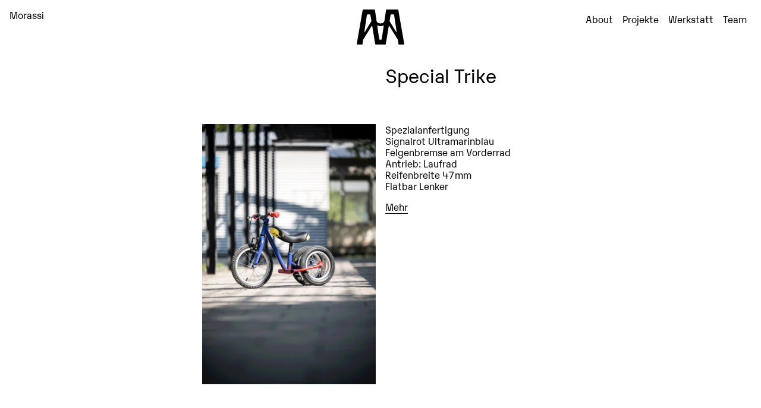

--- FILE ---
content_type: text/html; charset=UTF-8
request_url: https://www.morassiframes.com/tag/spezial-spielzeug/
body_size: 3711
content:
<!DOCTYPE html>
<html lang="de-AT">
<head>
  <meta charset="UTF-8"/>
  <meta name="viewport" content="width=device-width"/>
  <link rel="apple-touch-icon" sizes="180x180"
        href="https://www.morassiframes.com/wp-content/themes/morassi/assets/favicon/apple-touch-icon.png">
  <link rel="icon" type="image/png" sizes="32x32"
        href="https://www.morassiframes.com/wp-content/themes/morassi/assets/favicon/favicon-32x32.png">
  <link rel="icon" type="image/png" sizes="16x16"
        href="https://www.morassiframes.com/wp-content/themes/morassi/assets/favicon/favicon-16x16.png">
  <link rel="manifest" href="https://www.morassiframes.com/wp-content/themes/morassi/assets/favicon/site.webmanifest">
  <link rel="mask-icon" href="https://www.morassiframes.com/wp-content/themes/morassi/assets/favicon/safari-pinned-tab.svg"
        color="#333333">
  <meta name="msapplication-TileColor" content="#333333">
  <meta name="theme-color" content="#ffffff">
    <meta name='robots' content='max-image-preview:large' />
<link rel="alternate" type="application/rss+xml" title="Morassi &raquo; Spezial Spielzeug Schlagwort-Feed" href="https://www.morassiframes.com/tag/spezial-spielzeug/feed/" />
<style id='wp-img-auto-sizes-contain-inline-css' type='text/css'>
img:is([sizes=auto i],[sizes^="auto," i]){contain-intrinsic-size:3000px 1500px}
/*# sourceURL=wp-img-auto-sizes-contain-inline-css */
</style>
<style id='classic-theme-styles-inline-css' type='text/css'>
/*! This file is auto-generated */
.wp-block-button__link{color:#fff;background-color:#32373c;border-radius:9999px;box-shadow:none;text-decoration:none;padding:calc(.667em + 2px) calc(1.333em + 2px);font-size:1.125em}.wp-block-file__button{background:#32373c;color:#fff;text-decoration:none}
/*# sourceURL=/wp-includes/css/classic-themes.min.css */
</style>
<link rel='stylesheet' id='main-css' href='https://www.morassiframes.com/wp-content/themes/morassi/assets/css/styles.css?ver=1.1' type='text/css' media='all' />
<style id='global-styles-inline-css' type='text/css'>
:root{--wp--preset--aspect-ratio--square: 1;--wp--preset--aspect-ratio--4-3: 4/3;--wp--preset--aspect-ratio--3-4: 3/4;--wp--preset--aspect-ratio--3-2: 3/2;--wp--preset--aspect-ratio--2-3: 2/3;--wp--preset--aspect-ratio--16-9: 16/9;--wp--preset--aspect-ratio--9-16: 9/16;--wp--preset--color--black: #000000;--wp--preset--color--cyan-bluish-gray: #abb8c3;--wp--preset--color--white: #ffffff;--wp--preset--color--pale-pink: #f78da7;--wp--preset--color--vivid-red: #cf2e2e;--wp--preset--color--luminous-vivid-orange: #ff6900;--wp--preset--color--luminous-vivid-amber: #fcb900;--wp--preset--color--light-green-cyan: #7bdcb5;--wp--preset--color--vivid-green-cyan: #00d084;--wp--preset--color--pale-cyan-blue: #8ed1fc;--wp--preset--color--vivid-cyan-blue: #0693e3;--wp--preset--color--vivid-purple: #9b51e0;--wp--preset--gradient--vivid-cyan-blue-to-vivid-purple: linear-gradient(135deg,rgb(6,147,227) 0%,rgb(155,81,224) 100%);--wp--preset--gradient--light-green-cyan-to-vivid-green-cyan: linear-gradient(135deg,rgb(122,220,180) 0%,rgb(0,208,130) 100%);--wp--preset--gradient--luminous-vivid-amber-to-luminous-vivid-orange: linear-gradient(135deg,rgb(252,185,0) 0%,rgb(255,105,0) 100%);--wp--preset--gradient--luminous-vivid-orange-to-vivid-red: linear-gradient(135deg,rgb(255,105,0) 0%,rgb(207,46,46) 100%);--wp--preset--gradient--very-light-gray-to-cyan-bluish-gray: linear-gradient(135deg,rgb(238,238,238) 0%,rgb(169,184,195) 100%);--wp--preset--gradient--cool-to-warm-spectrum: linear-gradient(135deg,rgb(74,234,220) 0%,rgb(151,120,209) 20%,rgb(207,42,186) 40%,rgb(238,44,130) 60%,rgb(251,105,98) 80%,rgb(254,248,76) 100%);--wp--preset--gradient--blush-light-purple: linear-gradient(135deg,rgb(255,206,236) 0%,rgb(152,150,240) 100%);--wp--preset--gradient--blush-bordeaux: linear-gradient(135deg,rgb(254,205,165) 0%,rgb(254,45,45) 50%,rgb(107,0,62) 100%);--wp--preset--gradient--luminous-dusk: linear-gradient(135deg,rgb(255,203,112) 0%,rgb(199,81,192) 50%,rgb(65,88,208) 100%);--wp--preset--gradient--pale-ocean: linear-gradient(135deg,rgb(255,245,203) 0%,rgb(182,227,212) 50%,rgb(51,167,181) 100%);--wp--preset--gradient--electric-grass: linear-gradient(135deg,rgb(202,248,128) 0%,rgb(113,206,126) 100%);--wp--preset--gradient--midnight: linear-gradient(135deg,rgb(2,3,129) 0%,rgb(40,116,252) 100%);--wp--preset--font-size--small: 13px;--wp--preset--font-size--medium: 20px;--wp--preset--font-size--large: 36px;--wp--preset--font-size--x-large: 42px;--wp--preset--spacing--20: 0.44rem;--wp--preset--spacing--30: 0.67rem;--wp--preset--spacing--40: 1rem;--wp--preset--spacing--50: 1.5rem;--wp--preset--spacing--60: 2.25rem;--wp--preset--spacing--70: 3.38rem;--wp--preset--spacing--80: 5.06rem;--wp--preset--shadow--natural: 6px 6px 9px rgba(0, 0, 0, 0.2);--wp--preset--shadow--deep: 12px 12px 50px rgba(0, 0, 0, 0.4);--wp--preset--shadow--sharp: 6px 6px 0px rgba(0, 0, 0, 0.2);--wp--preset--shadow--outlined: 6px 6px 0px -3px rgb(255, 255, 255), 6px 6px rgb(0, 0, 0);--wp--preset--shadow--crisp: 6px 6px 0px rgb(0, 0, 0);}:where(.is-layout-flex){gap: 0.5em;}:where(.is-layout-grid){gap: 0.5em;}body .is-layout-flex{display: flex;}.is-layout-flex{flex-wrap: wrap;align-items: center;}.is-layout-flex > :is(*, div){margin: 0;}body .is-layout-grid{display: grid;}.is-layout-grid > :is(*, div){margin: 0;}:where(.wp-block-columns.is-layout-flex){gap: 2em;}:where(.wp-block-columns.is-layout-grid){gap: 2em;}:where(.wp-block-post-template.is-layout-flex){gap: 1.25em;}:where(.wp-block-post-template.is-layout-grid){gap: 1.25em;}.has-black-color{color: var(--wp--preset--color--black) !important;}.has-cyan-bluish-gray-color{color: var(--wp--preset--color--cyan-bluish-gray) !important;}.has-white-color{color: var(--wp--preset--color--white) !important;}.has-pale-pink-color{color: var(--wp--preset--color--pale-pink) !important;}.has-vivid-red-color{color: var(--wp--preset--color--vivid-red) !important;}.has-luminous-vivid-orange-color{color: var(--wp--preset--color--luminous-vivid-orange) !important;}.has-luminous-vivid-amber-color{color: var(--wp--preset--color--luminous-vivid-amber) !important;}.has-light-green-cyan-color{color: var(--wp--preset--color--light-green-cyan) !important;}.has-vivid-green-cyan-color{color: var(--wp--preset--color--vivid-green-cyan) !important;}.has-pale-cyan-blue-color{color: var(--wp--preset--color--pale-cyan-blue) !important;}.has-vivid-cyan-blue-color{color: var(--wp--preset--color--vivid-cyan-blue) !important;}.has-vivid-purple-color{color: var(--wp--preset--color--vivid-purple) !important;}.has-black-background-color{background-color: var(--wp--preset--color--black) !important;}.has-cyan-bluish-gray-background-color{background-color: var(--wp--preset--color--cyan-bluish-gray) !important;}.has-white-background-color{background-color: var(--wp--preset--color--white) !important;}.has-pale-pink-background-color{background-color: var(--wp--preset--color--pale-pink) !important;}.has-vivid-red-background-color{background-color: var(--wp--preset--color--vivid-red) !important;}.has-luminous-vivid-orange-background-color{background-color: var(--wp--preset--color--luminous-vivid-orange) !important;}.has-luminous-vivid-amber-background-color{background-color: var(--wp--preset--color--luminous-vivid-amber) !important;}.has-light-green-cyan-background-color{background-color: var(--wp--preset--color--light-green-cyan) !important;}.has-vivid-green-cyan-background-color{background-color: var(--wp--preset--color--vivid-green-cyan) !important;}.has-pale-cyan-blue-background-color{background-color: var(--wp--preset--color--pale-cyan-blue) !important;}.has-vivid-cyan-blue-background-color{background-color: var(--wp--preset--color--vivid-cyan-blue) !important;}.has-vivid-purple-background-color{background-color: var(--wp--preset--color--vivid-purple) !important;}.has-black-border-color{border-color: var(--wp--preset--color--black) !important;}.has-cyan-bluish-gray-border-color{border-color: var(--wp--preset--color--cyan-bluish-gray) !important;}.has-white-border-color{border-color: var(--wp--preset--color--white) !important;}.has-pale-pink-border-color{border-color: var(--wp--preset--color--pale-pink) !important;}.has-vivid-red-border-color{border-color: var(--wp--preset--color--vivid-red) !important;}.has-luminous-vivid-orange-border-color{border-color: var(--wp--preset--color--luminous-vivid-orange) !important;}.has-luminous-vivid-amber-border-color{border-color: var(--wp--preset--color--luminous-vivid-amber) !important;}.has-light-green-cyan-border-color{border-color: var(--wp--preset--color--light-green-cyan) !important;}.has-vivid-green-cyan-border-color{border-color: var(--wp--preset--color--vivid-green-cyan) !important;}.has-pale-cyan-blue-border-color{border-color: var(--wp--preset--color--pale-cyan-blue) !important;}.has-vivid-cyan-blue-border-color{border-color: var(--wp--preset--color--vivid-cyan-blue) !important;}.has-vivid-purple-border-color{border-color: var(--wp--preset--color--vivid-purple) !important;}.has-vivid-cyan-blue-to-vivid-purple-gradient-background{background: var(--wp--preset--gradient--vivid-cyan-blue-to-vivid-purple) !important;}.has-light-green-cyan-to-vivid-green-cyan-gradient-background{background: var(--wp--preset--gradient--light-green-cyan-to-vivid-green-cyan) !important;}.has-luminous-vivid-amber-to-luminous-vivid-orange-gradient-background{background: var(--wp--preset--gradient--luminous-vivid-amber-to-luminous-vivid-orange) !important;}.has-luminous-vivid-orange-to-vivid-red-gradient-background{background: var(--wp--preset--gradient--luminous-vivid-orange-to-vivid-red) !important;}.has-very-light-gray-to-cyan-bluish-gray-gradient-background{background: var(--wp--preset--gradient--very-light-gray-to-cyan-bluish-gray) !important;}.has-cool-to-warm-spectrum-gradient-background{background: var(--wp--preset--gradient--cool-to-warm-spectrum) !important;}.has-blush-light-purple-gradient-background{background: var(--wp--preset--gradient--blush-light-purple) !important;}.has-blush-bordeaux-gradient-background{background: var(--wp--preset--gradient--blush-bordeaux) !important;}.has-luminous-dusk-gradient-background{background: var(--wp--preset--gradient--luminous-dusk) !important;}.has-pale-ocean-gradient-background{background: var(--wp--preset--gradient--pale-ocean) !important;}.has-electric-grass-gradient-background{background: var(--wp--preset--gradient--electric-grass) !important;}.has-midnight-gradient-background{background: var(--wp--preset--gradient--midnight) !important;}.has-small-font-size{font-size: var(--wp--preset--font-size--small) !important;}.has-medium-font-size{font-size: var(--wp--preset--font-size--medium) !important;}.has-large-font-size{font-size: var(--wp--preset--font-size--large) !important;}.has-x-large-font-size{font-size: var(--wp--preset--font-size--x-large) !important;}
/*# sourceURL=global-styles-inline-css */
</style>
</head>
<body class="archive tag tag-spezial-spielzeug tag-210 wp-theme-morassi">
<nav id="mobile-nav">
  <header>
    <a href="/">Morassi</a>
    <a href="/">
      <img src="https://www.morassiframes.com/wp-content/themes/morassi/assets/images/morassi_white.svg" alt="Logo">
    </a>
    <a data-mobile-menu class="close"></a>
  </header>
    <div class="menu-hauptnavigation-container"><ul id="menu-hauptnavigation" class="menu"><li id="menu-item-314" class="menu-item menu-item-type-taxonomy menu-item-object-category menu-item-314"><a href="https://www.morassiframes.com/category/about/">About</a></li>
<li id="menu-item-315" class="menu-item menu-item-type-taxonomy menu-item-object-category menu-item-315"><a href="https://www.morassiframes.com/category/projekte/">Projekte</a></li>
<li id="menu-item-317" class="menu-item menu-item-type-taxonomy menu-item-object-category menu-item-317"><a href="https://www.morassiframes.com/category/werkstatt/">Werkstatt</a></li>
<li id="menu-item-316" class="menu-item menu-item-type-taxonomy menu-item-object-category menu-item-316"><a href="https://www.morassiframes.com/category/team/">Team</a></li>
</ul></div></nav>
<header id="header">
  <div>
    <a href="/">Morassi</a>
  </div>
  <a href="/">
    <img src="https://www.morassiframes.com/wp-content/themes/morassi/assets/images/morassi.svg" alt="Logo">
  </a>
  <nav id="menu">
      <div class="menu-hauptnavigation-container"><ul id="menu-hauptnavigation-1" class="menu"><li class="menu-item menu-item-type-taxonomy menu-item-object-category menu-item-314"><a href="https://www.morassiframes.com/category/about/">About</a></li>
<li class="menu-item menu-item-type-taxonomy menu-item-object-category menu-item-315"><a href="https://www.morassiframes.com/category/projekte/">Projekte</a></li>
<li class="menu-item menu-item-type-taxonomy menu-item-object-category menu-item-317"><a href="https://www.morassiframes.com/category/werkstatt/">Werkstatt</a></li>
<li class="menu-item menu-item-type-taxonomy menu-item-object-category menu-item-316"><a href="https://www.morassiframes.com/category/team/">Team</a></li>
</ul></div>    <a data-mobile-menu class="burger">
      <span></span>
      <span></span>
      <span></span>
    </a>
  </nav>
</header>
<main id="content">
    <h1 class="column text right">
  <a href="https://www.morassiframes.com/specialtrike/">Special Trike</a>
</h1>
  <a href="https://www.morassiframes.com/specialtrike/">
      <div class="column"><img width="1280" height="1920" src="https://www.morassiframes.com/wp-content/uploads/2023/03/Kiddie-bike.gif" class="right" alt="" sizes="(min-width: 767px) 25vw, 100vw" decoding="async" fetchpriority="high" /></div>  </a>

<div class="column text right blog-post">
    <p>Spezialanfertigung<br />
Signalrot Ultramarinblau<br />
Felgenbremse am Vorderrad<br />
Antrieb: Laufrad<br />
Reifenbreite 47mm<br />
Flatbar Lenker</p>
  <a href="https://www.morassiframes.com/specialtrike/">
    Mehr
  </a>
</div>
</main>
<footer id="footer">
  <div>
    <div>
      <a href="/">Morassi</a>
    </div>
    <a class="logo" href="/">
      <img src="https://www.morassiframes.com/wp-content/themes/morassi/assets/images/morassi.svg" alt="Logo">
    </a>
    <div>
      <a data-scroll-top>Top ↑</a>
    </div>
  </div>
  <div>
    <p>Schlossgasse 18<br>Magazin Nr.4<br>1050 Wien</p>
      <div class="menu-footer-navigation-container"><ul id="menu-footer-navigation" class="menu"><li id="menu-item-335" class="menu-item menu-item-type-post_type menu-item-object-page menu-item-335"><a href="https://www.morassiframes.com/agb/">AGB</a></li>
<li id="menu-item-336" class="menu-item menu-item-type-post_type menu-item-object-page menu-item-336"><a href="https://www.morassiframes.com/faq/">FAQ</a></li>
<li id="menu-item-337" class="menu-item menu-item-type-post_type menu-item-object-page menu-item-337"><a href="https://www.morassiframes.com/impressum/">Impressum</a></li>
<li id="menu-item-854" class="menu-item menu-item-type-post_type menu-item-object-page menu-item-854"><a href="https://www.morassiframes.com/datenschutzerklaerung/">Datenschutz</a></li>
<li id="menu-item-344" class="menu-item menu-item-type-custom menu-item-object-custom menu-item-344"><a href="https://www.instagram.com/morassiframes">Instagram</a></li>
</ul></div>  </div>
</footer>
<script type="speculationrules">
{"prefetch":[{"source":"document","where":{"and":[{"href_matches":"/*"},{"not":{"href_matches":["/wp-*.php","/wp-admin/*","/wp-content/uploads/*","/wp-content/*","/wp-content/plugins/*","/wp-content/themes/morassi/*","/*\\?(.+)"]}},{"not":{"selector_matches":"a[rel~=\"nofollow\"]"}},{"not":{"selector_matches":".no-prefetch, .no-prefetch a"}}]},"eagerness":"conservative"}]}
</script>
<script type="text/javascript" src="https://www.morassiframes.com/wp-content/themes/morassi/assets/js/main.js?ver=1.1" id="main-js"></script>
</body>
</html>


--- FILE ---
content_type: text/css
request_url: https://www.morassiframes.com/wp-content/themes/morassi/assets/css/styles.css?ver=1.1
body_size: 2394
content:
@charset "UTF-8";#header{padding:1rem;display:grid;grid-template-columns:1fr 80px 1fr}#menu{line-height:1;display:flex;justify-content:flex-end}#menu .burger{display:flex;height:1.2rem;width:2rem;flex-direction:column}#menu .burger span{display:block;border-bottom:1px solid #111}#menu .burger span+span{margin-top:auto}@media (min-width:1199px){#menu .burger{display:none}}#menu>div{display:none}@media (min-width:1199px){#menu>div{display:block}}#menu>div>ul{display:flex}#menu>div>ul a{padding:.5rem;display:inline-block}#menu>div>ul li{position:relative}#menu>div>ul li:hover>.sub-menu{display:block}#menu>div>ul li .sub-menu{position:absolute;left:0;top:2rem;width:200px;display:none}#menu>div>ul li .sub-menu .sub-menu{top:0;transform:translateX(100%)}#menu>div>ul .lang-item{overflow:hidden;width:2.5rem;white-space:nowrap}#menu>div>ul .lang-item a{width:inherit}#menu>div>ul .lang-item a:before{white-space:nowrap;content:"DE";padding-right:100px}#menu>div>ul .lang-item-en{margin-left:0;width:2.5rem}#menu>div>ul .lang-item-en:before{content:"/";padding-right:.25em}#menu>div>ul .lang-item-en a:before{content:"EN"}#mobile-nav{transform:translateX(100%);transition:transform .5s ease-in-out;color:#fff;position:fixed;z-index:100;top:0;right:0;height:100%;width:100%;background-color:#333;padding:1rem}#mobile-nav header{display:flex;justify-content:space-between;margin-bottom:4rem}#mobile-nav header a{display:inline-block}#mobile-nav header img{width:80px}#mobile-nav header .close{height:2rem;width:2rem;justify-content:center;align-items:center;position:relative}#mobile-nav header .close:before{transform:rotate(45deg)}#mobile-nav header .close:after,#mobile-nav header .close:before{position:absolute;left:0;content:"";display:block;border-bottom:1px solid #847c78;width:100%;top:50%}#mobile-nav header .close:after{transform:rotate(-45deg)}#mobile-nav.active{transform:translateX(0)}.logged-in #mobile-nav{top:46px}@media (min-width:783px){.logged-in #mobile-nav{top:32px}}@media (min-width:1199px){#mobile-nav{width:50%}}#mobile-nav .menu{position:relative;padding-top:3rem}#mobile-nav .menu a{padding:.25rem 0;display:inline-block}#mobile-nav .menu>li:not(.lang-item){padding:1rem 0;border-bottom:1px solid #847c78;display:flex}#mobile-nav .menu>li:not(.lang-item):first-child{border-top:1px solid #847c78}#mobile-nav .menu>li:not(.lang-item) .sub-menu a:before{content:"→";padding-right:1rem}#mobile-nav .menu>li:not(.lang-item)>*{flex:1}#mobile-nav .lang-item{position:absolute;top:0;overflow:hidden;width:1.2rem;display:inline-block;white-space:nowrap}#mobile-nav .lang-item.current-lang a:before{border-bottom:1px solid #fff}#mobile-nav .lang-item a{width:inherit}#mobile-nav .lang-item a:before{white-space:nowrap;content:"DE";padding-right:100px}#mobile-nav .lang-item-en{padding-left:0;width:2rem;left:1.5rem}#mobile-nav .lang-item-en:before{content:"/";padding-right:.25em}#mobile-nav .lang-item-en a:before{content:"EN"}#footer{padding:200px 1rem 1rem}#footer>div{padding-top:1rem}#footer>div:first-child{display:grid;grid-template-columns:1fr 80px 1fr;grid-gap:1rem}#footer>div:first-child a:not(.logo){border-bottom:1px solid #111}#footer>div:first-child>div:last-child{margin-left:auto}#footer>div:last-child{display:flex;justify-content:space-between}#footer>div:last-child p{margin:0}#footer>div:last-child>div{align-items:flex-end}@media (min-width:767px){#footer>div:last-child>div{display:flex;margin-bottom:-.5rem}}#footer>div:last-child>div ul{display:flex;flex-direction:column;align-items:flex-end}@media (min-width:767px){#footer>div:last-child>div ul{flex-direction:row;margin-right:-.5rem}#footer>div:last-child>div ul a{padding:.5rem}}#footer>div:last-child>div ul li{display:flex;text-align:right}#footer>div:last-child>div .lang-item{overflow:hidden;width:2.5rem;white-space:nowrap}#footer>div:last-child>div .lang-item a{width:inherit}#footer>div:last-child>div .lang-item a:before{white-space:nowrap;content:"DE";padding-right:100px}#footer>div:last-child>div .lang-item:last-child{margin-left:0;width:2.5rem}#footer>div:last-child>div .lang-item:last-child:before{padding:.5rem .25rem 0 0;content:"/"}#footer>div:last-child>div .lang-item:last-child a:before{content:"EN"}.polygon{grid-column:1/span 2!important;position:relative}.polygon:before{content:"";display:block;padding-top:55%}.polygon>div{width:100vw}.polygon>div,.polygon>div img{position:absolute;top:0;height:100%}.polygon>div img{left:0;width:100%;-o-object-fit:cover;object-fit:cover}.polygon>div:first-child{left:50%;transform:translateX(-88%);-webkit-clip-path:polygon(70% 0,0 50%,100% 100%);clip-path:polygon(70% 0,0 50%,100% 100%)}.polygon>div:last-child{left:38%;transform:translateX(0);-webkit-clip-path:polygon(0 0,30% 100%,100% 50%);clip-path:polygon(0 0,30% 100%,100% 50%)}.catPart{display:grid;grid-gap:1rem}.catPart img{width:100%}@media (min-width:767px){.catPart{grid-template-columns:1fr 1fr 1fr 1fr}.catPart>a{grid-column:1/span 4}.catPart .text,.catPart h1{grid-column:3/span 2}.catPart ul{grid-column:1/span 2}}@media (min-width:767px) and (min-width:767px){.catPart.layout2{grid-template-rows:auto 1fr}.catPart.layout2>a{grid-column:1/span 2;grid-row:2/span 2}.catPart.layout2>a.half{grid-column:2}.catPart.layout2 h1{grid-column:3/span 2;grid-row:1}.catPart.layout2 .text{grid-column:3/span 2;grid-row:2}.catPart.layout2 ul{grid-column:3/span 2}}@media (min-width:767px) and (min-width:1199px){.catPart.layout2>a{grid-column:1/span 2;grid-row:2}.catPart.layout2>a.half{grid-column:2}.catPart.layout2 h1{grid-column:3/span 2;grid-row:1}.catPart.layout2 .text{grid-column:3;grid-row:2}.catPart.layout2 ul{grid-column:4}}@font-face{font-family:Karelia Web Regular;src:url(../fonts/KareliaWeb-Regular.woff2) format("woff2"),url(../fonts/KareliaWeb-Regular.woff) format("woff");font-weight:400;font-style:normal}html{line-height:1.2;font-family:Karelia Web Regular;-webkit-font-smoothing:antialiased;-moz-osx-font-smoothing:grayscale;text-rendering:optimizeLegibility}body,html{height:100%}body{margin:0}p{margin-top:0}a{color:inherit;text-decoration:none;cursor:pointer}#main{padding:1rem}h1,h2,h3,h4,h5,h6{font-size:inherit;margin:0;font-weight:400;font-size:2rem}img{max-width:100%;height:auto;display:block}*{box-sizing:border-box}ul{list-style:none;margin:0;padding:0}.containsList ul li,ul.arrow li{position:relative;padding-left:2em}.containsList ul li:before,ul.arrow li:before{content:"→";width:2em;position:absolute;left:0}.containsList ul li a,ul.arrow li a{border-bottom:1px solid #111}#content{overflow-x:hidden;padding:1rem;display:grid;grid-template-columns:1fr 1fr;grid-gap:4rem 1rem}#content .text a{border-bottom:1px solid #111}#content .text ol,#content .text table,#content .text ul{margin-bottom:1rem}#content .text table{width:auto!important}#content .text table td{width:auto!important;padding-right:3em}#content .text table td+td{padding-right:0}#content .text table td+td:before{content:"→";padding-right:1em}#content .text h1+*,#content .text h2+*,#content .text h3+*,#content .text h4+*,#content .text h5+*,#content .text h6+*{margin-top:2rem}#content h1.text a{border-bottom:none}#content>img{width:100%}#content>div :last-child{margin-bottom:0}#content>*{grid-column:1/span 2}#content .column>img{width:100%}@media (min-width:767px){#content .column>img:not(.full){width:calc(50% - 1rem)}#content .column>img.right{margin-left:auto}}@media (min-width:1199px){#content .column.blog-post p{width:calc(50% - 1rem)}}@media (min-width:1199px){#content .containsList{display:grid;grid-template-columns:1fr 1fr;grid-template-rows:auto minmax(0,1fr);grid-gap:0 1rem}#content .containsList>*{grid-column:1/span 2}#content .containsList ol,#content .containsList table,#content .containsList ul{grid-column:1}#content .containsList p,#content .right .containsList ol,#content .right .containsList table,#content .right .containsList ul{grid-column:2}#content .right .containsList p{grid-column:1}}@media (min-width:767px){#content>:not(.full){grid-column:1}#content .column.right{grid-column:2}}button{margin:0;width:auto;overflow:visible;background:transparent;color:inherit;font:inherit;line-height:normal;-webkit-font-smoothing:inherit;-moz-osx-font-smoothing:inherit;-webkit-appearance:none;padding:.5rem 1rem;border:1px solid #333;cursor:pointer}.googleMap{position:relative;filter:grayscale(100%)}.googleMap:before{content:"";display:block;padding-top:33%}.googleMap iframe{right:0;bottom:0;border:0}.googleMap-overlay,.googleMap iframe{position:absolute;top:0;left:0;height:100%;width:100%}.googleMap-overlay{background-color:#333;padding:2rem;display:flex;justify-content:center;align-items:center;flex-direction:column;text-align:center;color:#fff}.googleMap-overlay a{border-bottom:1px solid #fff}.googleMap-overlay button{border-color:#fff}

--- FILE ---
content_type: image/svg+xml
request_url: https://www.morassiframes.com/wp-content/themes/morassi/assets/images/morassi.svg
body_size: 981
content:
<?xml version="1.0" encoding="utf-8"?>
<!-- Generator: Adobe Illustrator 25.2.3, SVG Export Plug-In . SVG Version: 6.00 Build 0)  -->
<svg version="1.1" id="Ebene_1" xmlns="http://www.w3.org/2000/svg" xmlns:xlink="http://www.w3.org/1999/xlink" x="0px" y="0px"
	 viewBox="0 0 463.42 341.38" style="enable-background:new 0 0 463.42 341.38;" xml:space="preserve">
<g>
	<path d="M405.73,6.19l-0.02-0.01v0c-0.99-4.09-4.27-6.18-7.5-6.18H293.14h-0.02c-3.68,0-6.75,2.6-7.48,6.06l0,0l-14.96,101.79
		c-2.86,18.81-16.38,27.88-38.97,27.88c-22.58,0-36.1-9.07-38.97-27.88L177.78,6.07l0,0C177.05,2.6,173.98,0,170.3,0h-0.01H65.21
		c-3.23,0-6.51,2.09-7.5,6.18v0L57.7,6.19L0.04,337.32c-0.32,1.83,1.18,4.06,3.58,4.06c0,0,48.77,0,48.77,0
		c1.95,0,3.33-1.45,3.58-3.15l5.22-34.5c1.48-9.14,2.66-11.79,5.67-16.62l79.92-128.83c0.64-1.03,1.01-1.68,2.05-1.68
		c1.11,0,1.67,0.88,1.82,1.81l29.15,176.77c0.67,3.54,3.79,6.19,7.51,6.19h88.79c3.72,0,6.84-2.66,7.51-6.19l29.15-176.77
		c0.15-0.92,0.71-1.81,1.82-1.81c1.04,0,1.41,0.65,2.05,1.68l79.92,128.83c3.01,4.84,4.19,7.48,5.67,16.62l5.22,34.5
		c0.26,1.7,1.63,3.15,3.58,3.15c0,0,48.77,0,48.77,0c2.4,0,3.9-2.24,3.58-4.06L405.73,6.19z M141.9,116.05L77.34,220.17
		c-0.32,0.5-0.88,0.84-1.52,0.84c-1,0-1.94-0.85-1.79-1.96C85.68,142.13,98.84,55.24,98.97,54.34c0.53-3.48,3.8-6.02,7.46-6.02
		h19.59c3.82,0,7,2.81,7.56,6.48l9.24,56.07C143.15,112.98,142.92,114.24,141.9,116.05z M244.39,286.65
		c-0.59,3.63-3.74,6.41-7.54,6.41h-0.04h-10.25c-3.8,0-6.95-2.78-7.54-6.41l-19.11-129.97c-0.16-1.29,0.81-2.08,1.78-2.08
		c0.37,0,0.57,0.07,0.87,0.22c8.69,4.7,18.54,7.36,29.13,7.36c10.59,0,20.44-2.67,29.13-7.36c0.31-0.15,0.5-0.22,0.87-0.22
		c0.98,0,1.94,0.78,1.78,2.08L244.39,286.65z M387.6,221c-0.64,0-1.2-0.34-1.52-0.84l-64.55-104.11c-1.02-1.82-1.25-3.07-0.93-5.19
		l9.24-56.07c0.56-3.67,3.74-6.48,7.56-6.48h19.59c3.66,0,6.94,2.54,7.46,6.02c0.14,0.9,13.29,87.8,24.94,164.71
		C389.55,220.16,388.6,221,387.6,221z"/>
</g>
</svg>


--- FILE ---
content_type: application/javascript
request_url: https://www.morassiframes.com/wp-content/themes/morassi/assets/js/main.js?ver=1.1
body_size: 576
content:
document.querySelectorAll("[data-mobile-menu]").forEach(e=>{const t=document.getElementById("mobile-nav");e.addEventListener("click",e=>{e.preventDefault(),t.classList.contains("active")?t.classList.remove("active"):t.classList.add("active")})}),document.querySelectorAll("[data-scroll-top]").forEach(e=>{e.addEventListener("click",e=>{e.preventDefault(),window.scroll({top:0,left:0,behavior:"smooth"})})}),document.querySelectorAll("[data-googlemap]").forEach(e=>{const t=e.querySelector("button"),o=e.querySelector(".googleMap-overlay"),a=document.createElement("iframe"),c=e.getAttribute("data-googlemap");a.src=c,t.addEventListener("click",()=>{o.remove(),e.insertAdjacentElement("afterbegin",a)})});

--- FILE ---
content_type: image/svg+xml
request_url: https://www.morassiframes.com/wp-content/themes/morassi/assets/images/morassi_white.svg
body_size: 968
content:
<?xml version="1.0" encoding="utf-8"?>
<!-- Generator: Adobe Illustrator 25.2.3, SVG Export Plug-In . SVG Version: 6.00 Build 0)  -->
<svg version="1.1" id="Ebene_1" xmlns="http://www.w3.org/2000/svg" x="0px" y="0px"
     viewBox="0 0 463.42 341.38" style="enable-background:new 0 0 463.42 341.38;" xml:space="preserve">
<path fill="#fff" d="M405.73,6.19l-0.02-0.01v0c-0.99-4.09-4.27-6.18-7.5-6.18H293.14h-0.02c-3.68,0-6.75,2.6-7.48,6.06l0,0l-14.96,101.79
		c-2.86,18.81-16.38,27.88-38.97,27.88c-22.58,0-36.1-9.07-38.97-27.88L177.78,6.07l0,0C177.05,2.6,173.98,0,170.3,0h-0.01H65.21
		c-3.23,0-6.51,2.09-7.5,6.18v0L57.7,6.19L0.04,337.32c-0.32,1.83,1.18,4.06,3.58,4.06c0,0,48.77,0,48.77,0
		c1.95,0,3.33-1.45,3.58-3.15l5.22-34.5c1.48-9.14,2.66-11.79,5.67-16.62l79.92-128.83c0.64-1.03,1.01-1.68,2.05-1.68
		c1.11,0,1.67,0.88,1.82,1.81l29.15,176.77c0.67,3.54,3.79,6.19,7.51,6.19h88.79c3.72,0,6.84-2.66,7.51-6.19l29.15-176.77
		c0.15-0.92,0.71-1.81,1.82-1.81c1.04,0,1.41,0.65,2.05,1.68l79.92,128.83c3.01,4.84,4.19,7.48,5.67,16.62l5.22,34.5
		c0.26,1.7,1.63,3.15,3.58,3.15c0,0,48.77,0,48.77,0c2.4,0,3.9-2.24,3.58-4.06L405.73,6.19z M141.9,116.05L77.34,220.17
		c-0.32,0.5-0.88,0.84-1.52,0.84c-1,0-1.94-0.85-1.79-1.96C85.68,142.13,98.84,55.24,98.97,54.34c0.53-3.48,3.8-6.02,7.46-6.02
		h19.59c3.82,0,7,2.81,7.56,6.48l9.24,56.07C143.15,112.98,142.92,114.24,141.9,116.05z M244.39,286.65
		c-0.59,3.63-3.74,6.41-7.54,6.41h-0.04h-10.25c-3.8,0-6.95-2.78-7.54-6.41l-19.11-129.97c-0.16-1.29,0.81-2.08,1.78-2.08
		c0.37,0,0.57,0.07,0.87,0.22c8.69,4.7,18.54,7.36,29.13,7.36c10.59,0,20.44-2.67,29.13-7.36c0.31-0.15,0.5-0.22,0.87-0.22
		c0.98,0,1.94,0.78,1.78,2.08L244.39,286.65z M387.6,221c-0.64,0-1.2-0.34-1.52-0.84l-64.55-104.11c-1.02-1.82-1.25-3.07-0.93-5.19
		l9.24-56.07c0.56-3.67,3.74-6.48,7.56-6.48h19.59c3.66,0,6.94,2.54,7.46,6.02c0.14,0.9,13.29,87.8,24.94,164.71
		C389.55,220.16,388.6,221,387.6,221z"/>
</svg>
